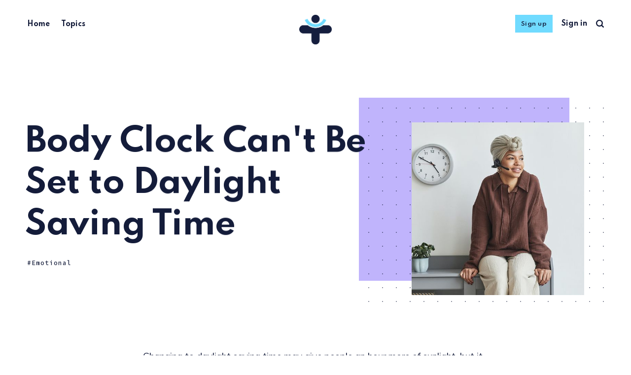

--- FILE ---
content_type: text/html; charset=utf-8
request_url: https://www.healthconfidential.com/body-clock-cant-be-set-to-daylight-saving-time/
body_size: 6869
content:
<!DOCTYPE html>
<html lang="en">
	<head>
		<meta charset="utf-8">
		<meta http-equiv="X-UA-Compatible" content="IE=edge">
		<title>Body Clock Can&#x27;t Be Set to Daylight Saving Time</title>
		<meta name="HandheldFriendly" content="True">
		<meta name="viewport" content="width=device-width, initial-scale=1">
		<link rel="preconnect" href="https://fonts.gstatic.com"> 
<link href="https://fonts.googleapis.com/css2?family=Mulish:ital,wght@0,400;0,700;1,400;1,700&family=Source+Code+Pro:wght@500&family=Spartan:wght@500;600;700&display=swap" rel="stylesheet">		<link rel="stylesheet" type="text/css" href="https://www.healthconfidential.com/assets/css/screen.css?v=062268334f">
		<link rel="icon" href="https://www.healthconfidential.com/content/images/size/w256h256/2021/05/Final-Favicon.png" type="image/png">
    <link rel="canonical" href="https://www.healthconfidential.com/body-clock-cant-be-set-to-daylight-saving-time/">
    <meta name="referrer" content="no-referrer-when-downgrade">
    
    <meta property="og:site_name" content="Health Confidential">
    <meta property="og:type" content="article">
    <meta property="og:title" content="Body Clock Can&#x27;t Be Set to Daylight Saving Time">
    <meta property="og:description" content="Changing to daylight saving time may give people an hour more of sunlight, but it appears that their internal body clocks never really adjust to the change, German researchers report.


In fact, daylight saving time can cause a significant seasonal disruption that might have other effects on our bodies.


&quot;When">
    <meta property="og:url" content="https://www.healthconfidential.com/body-clock-cant-be-set-to-daylight-saving-time/">
    <meta property="og:image" content="https://www.healthconfidential.com/content/images/2021/10/bodyclock-set-to-daylight-saving-time.jpg">
    <meta property="article:published_time" content="2021-10-25T23:35:43.000Z">
    <meta property="article:modified_time" content="2021-10-25T23:35:43.000Z">
    <meta property="article:tag" content="Emotional">
    
    <meta name="twitter:card" content="summary_large_image">
    <meta name="twitter:title" content="Body Clock Can&#x27;t Be Set to Daylight Saving Time">
    <meta name="twitter:description" content="Changing to daylight saving time may give people an hour more of sunlight, but it appears that their internal body clocks never really adjust to the change, German researchers report.


In fact, daylight saving time can cause a significant seasonal disruption that might have other effects on our bodies.


&quot;When">
    <meta name="twitter:url" content="https://www.healthconfidential.com/body-clock-cant-be-set-to-daylight-saving-time/">
    <meta name="twitter:image" content="https://www.healthconfidential.com/content/images/2021/10/bodyclock-set-to-daylight-saving-time.jpg">
    <meta name="twitter:label1" content="Written by">
    <meta name="twitter:data1" content="Christina Bates">
    <meta name="twitter:label2" content="Filed under">
    <meta name="twitter:data2" content="Emotional">
    <meta property="og:image:width" content="750">
    <meta property="og:image:height" content="750">
    
    <script type="application/ld+json">
{
    "@context": "https://schema.org",
    "@type": "Article",
    "publisher": {
        "@type": "Organization",
        "name": "Health Confidential",
        "url": "https://www.healthconfidential.com/",
        "logo": {
            "@type": "ImageObject",
            "url": "https://www.healthconfidential.com/content/images/2021/05/Final.png"
        }
    },
    "author": {
        "@type": "Person",
        "name": "Christina Bates",
        "image": {
            "@type": "ImageObject",
            "url": "//www.gravatar.com/avatar/b6c1ff03925a03b223c109e45da32987?s=250&d=mm&r=x",
            "width": 250,
            "height": 250
        },
        "url": "https://www.healthconfidential.com/author/christina/",
        "sameAs": []
    },
    "headline": "Body Clock Can&#x27;t Be Set to Daylight Saving Time",
    "url": "https://www.healthconfidential.com/body-clock-cant-be-set-to-daylight-saving-time/",
    "datePublished": "2021-10-25T23:35:43.000Z",
    "dateModified": "2021-10-25T23:35:43.000Z",
    "image": {
        "@type": "ImageObject",
        "url": "https://www.healthconfidential.com/content/images/2021/10/bodyclock-set-to-daylight-saving-time.jpg",
        "width": 750,
        "height": 750
    },
    "keywords": "Emotional",
    "description": "Changing to daylight saving time may give people an hour more of sunlight, but it appears that their internal body clocks never really adjust to the change, German researchers report.\n\n\nIn fact, daylight saving time can cause a significant seasonal disruption that might have other effects on our bodies.\n\n\n&quot;When you change clocks to daylight saving time, you don&#x27;t change anything related to sun time,&quot; explained lead researcher Till Roenneberg, PhD, of Ludwig-Maximilians-University in Munich. This",
    "mainEntityOfPage": "https://www.healthconfidential.com/body-clock-cant-be-set-to-daylight-saving-time/"
}
    </script>

    <meta name="generator" content="Ghost 6.13">
    <link rel="alternate" type="application/rss+xml" title="Health Confidential" href="https://www.healthconfidential.com/rss/">
    <script defer src="https://cdn.jsdelivr.net/ghost/portal@~2.56/umd/portal.min.js" data-i18n="true" data-ghost="https://www.healthconfidential.com/" data-key="d3f31ad8d7a68219c96fb452ff" data-api="https://health-confidential.ghost.io/ghost/api/content/" data-locale="en" crossorigin="anonymous"></script><style id="gh-members-styles">.gh-post-upgrade-cta-content,
.gh-post-upgrade-cta {
    display: flex;
    flex-direction: column;
    align-items: center;
    font-family: -apple-system, BlinkMacSystemFont, 'Segoe UI', Roboto, Oxygen, Ubuntu, Cantarell, 'Open Sans', 'Helvetica Neue', sans-serif;
    text-align: center;
    width: 100%;
    color: #ffffff;
    font-size: 16px;
}

.gh-post-upgrade-cta-content {
    border-radius: 8px;
    padding: 40px 4vw;
}

.gh-post-upgrade-cta h2 {
    color: #ffffff;
    font-size: 28px;
    letter-spacing: -0.2px;
    margin: 0;
    padding: 0;
}

.gh-post-upgrade-cta p {
    margin: 20px 0 0;
    padding: 0;
}

.gh-post-upgrade-cta small {
    font-size: 16px;
    letter-spacing: -0.2px;
}

.gh-post-upgrade-cta a {
    color: #ffffff;
    cursor: pointer;
    font-weight: 500;
    box-shadow: none;
    text-decoration: underline;
}

.gh-post-upgrade-cta a:hover {
    color: #ffffff;
    opacity: 0.8;
    box-shadow: none;
    text-decoration: underline;
}

.gh-post-upgrade-cta a.gh-btn {
    display: block;
    background: #ffffff;
    text-decoration: none;
    margin: 28px 0 0;
    padding: 8px 18px;
    border-radius: 4px;
    font-size: 16px;
    font-weight: 600;
}

.gh-post-upgrade-cta a.gh-btn:hover {
    opacity: 0.92;
}</style><script async src="https://js.stripe.com/v3/"></script>
    <script defer src="https://cdn.jsdelivr.net/ghost/sodo-search@~1.8/umd/sodo-search.min.js" data-key="d3f31ad8d7a68219c96fb452ff" data-styles="https://cdn.jsdelivr.net/ghost/sodo-search@~1.8/umd/main.css" data-sodo-search="https://health-confidential.ghost.io/" data-locale="en" crossorigin="anonymous"></script>
    
    <link href="https://www.healthconfidential.com/webmentions/receive/" rel="webmention">
    <script defer src="/public/cards.min.js?v=062268334f"></script>
    <link rel="stylesheet" type="text/css" href="/public/cards.min.css?v=062268334f">
    <script defer src="/public/member-attribution.min.js?v=062268334f"></script>
    <script defer src="/public/ghost-stats.min.js?v=062268334f" data-stringify-payload="false" data-datasource="analytics_events" data-storage="localStorage" data-host="https://www.healthconfidential.com/.ghost/analytics/api/v1/page_hit"  tb_site_uuid="f1c21625-bb3c-4848-8620-366d8353d1ca" tb_post_uuid="10e177b7-247c-4fd3-b3d2-8dc326e82404" tb_post_type="post" tb_member_uuid="undefined" tb_member_status="undefined"></script><style>:root {--ghost-accent-color: #70dbff;}</style>
    <!-- Google Tag Manager -->
<script>(function(w,d,s,l,i){w[l]=w[l]||[];w[l].push({'gtm.start':
new Date().getTime(),event:'gtm.js'});var f=d.getElementsByTagName(s)[0],
j=d.createElement(s),dl=l!='dataLayer'?'&l='+l:'';j.async=true;j.src=
'https://www.googletagmanager.com/gtm.js?id='+i+dl;f.parentNode.insertBefore(j,f);
})(window,document,'script','dataLayer','GTM-MLS8D48');</script>
<!-- End Google Tag Manager -->
<meta name="facebook-domain-verification" content="wqtxqkrc6mq83xiuis4lx0iiqt61rk" />

<!-- Facebook Pixel Code -->
<script>
!function(f,b,e,v,n,t,s)
{if(f.fbq)return;n=f.fbq=function(){n.callMethod?
n.callMethod.apply(n,arguments):n.queue.push(arguments)};
if(!f._fbq)f._fbq=n;n.push=n;n.loaded=!0;n.version='2.0';
n.queue=[];t=b.createElement(e);t.async=!0;
t.src=v;s=b.getElementsByTagName(e)[0];
s.parentNode.insertBefore(t,s)}(window, document,'script',
'https://connect.facebook.net/en_US/fbevents.js');
fbq('init', '133471987381761');
fbq('track', 'PageView');
</script>
<noscript><img height="1" width="1" style="display:none"
src="https://www.facebook.com/tr?id=133471987381761&ev=PageView&noscript=1"
/></noscript>
<!-- End Facebook Pixel Code -->
<style>.search-results small{visibility:hidden}</style>
	</head>
	<body class="post-template tag-emotional tag-hash-post-card-iris global-hash-post-card-apple global-hash-post-card-apricot global-hash-post-card-aqua global-hash-post-card-blue global-hash-post-card-cream global-hash-post-card-crimson global-hash-post-card-goldenrod global-hash-post-card-green global-hash-post-card-iris global-hash-post-card-lapis global-hash-post-card-orange global-hash-post-card-palegreen global-hash-post-card-peach global-hash-post-card-purple global-hash-post-card-raspberry global-hash-post-card-red global-hash-post-card-rosewood global-hash-post-card-seafoam global-hash-post-card-sky global-hash-post-card-tomato global-hash-post-card-turquoise">
		<div class="global-wrap">
			<div class="global-content">
				<header class="header-section">
	<div class="header-wrap">
		<div class="header-logo">
			<a href="https://www.healthconfidential.com" class="is-image"><img src="https://www.healthconfidential.com/content/images/2021/05/Final.png" alt="Health Confidential"></a>
		</div>
		<div class="header-nav">
			<input id="toggle" class="header-checkbox" type="checkbox">
			<label class="header-toggle" for="toggle">
				<span>
					<span class="bar"></span>
					<span class="bar"></span>
					<span class="bar"></span>
				</span>
			</label>
			<nav>
				<ul>
<li><a href="https://www.healthconfidential.com/" >Home</a></li>
<li><a href="https://www.healthconfidential.com/topics/" >Topics</a></li>
</ul>
				<ul>
					<li class="signup global-button"><a href="https://www.healthconfidential.com/signup">Sign up</a></li>
<li class="signin"><a href="https://www.healthconfidential.com/signin">Sign in</a></li>
					<li id="search-open" class="header-search"><span>Search</span><svg role="img" viewBox="0 0 24 24" xmlns="http://www.w3.org/2000/svg"><path d="M19.063 16.384l4.325 4.323c.391.392.63.924.611 1.475-.032.926-.646 1.649-1.68 1.736-.551.046-1.086-.22-1.476-.61l-4.325-4.325c-1.706 1.131-4.034 1.895-6.08 1.893C4.673 20.875 0 16.202 0 10.438 0 4.673 4.673 0 10.438 0c5.764 0 10.437 4.673 10.437 10.438 0 2.127-.718 4.294-1.812 5.945v.001zm-8.625 1.032c3.839 0 6.997-3.161 6.997-7 0-3.84-3.16-7-6.999-7-3.84 0-7.001 3.16-7.001 7 0 3.839 3.161 6.998 7.001 6.998l.002.002z"/></svg></li>
				</ul>
			</nav>
		</div>
	</div>
</header>				<main class="global-main">
					<article class="post-section">
	<div class="post-header item is-hero is-first is-image post tag-emotional tag-hash-post-card-iris">
		<div class="item-container global-color">
			<div class="item-image global-image global-color">
				<img srcset="/content/images/size/w500/2021/10/bodyclock-set-to-daylight-saving-time.jpg 500w, 
			 /content/images/size/w800/2021/10/bodyclock-set-to-daylight-saving-time.jpg 800w,
			 /content/images/size/w1100/2021/10/bodyclock-set-to-daylight-saving-time.jpg 1100w"
	 sizes="(max-width:480px) 240px, (max-width:768px) 200px, (max-width:1024px) 290px, 350px"
	 src="/content/images/size/w500/2021/10/bodyclock-set-to-daylight-saving-time.jpg"
	 loading="lazy"
	 alt="Body Clock Can&#x27;t Be Set to Daylight Saving Time">			</div>
			<div class="item-content">
				<h1 class="item-title">Body Clock Can&#x27;t Be Set to Daylight Saving Time</h1>
				<div class="item-tags global-tags">
					<a href="/tag/emotional/" class="global-tags-hash-sign">Emotional</a>
				</div>
			</div>
		</div>
	</div>
	<div class="post-content">
		<div class="members-teaser">
			<p>Changing to daylight saving time may give people an hour more of sunlight, but it appears that their internal body clocks never really adjust to the change, German researchers report.<br></p><p>In fact, daylight saving time can cause a significant seasonal disruption that might have other effects on our bodies.<br></p><p>"When you change clocks to daylight saving time, you don't change anything related to sun time," explained lead researcher Till Roenneberg, PhD, of Ludwig-Maximilians-University in Munich. This is one of those human arrogances--that we can do whatever we want as long as we are disciplined. We forget that there is a biological clock that is as old as living organisms, a clock that cannot be fooled. The pure social change of time cannot fool the clock."<br></p><h2 id="background">Background<br></h2><p>People's circadian rhythm--the body's internal clock—follows the sun and changes depending on where you live. It actually changes in four-minute intervals, exactly the time it takes for the sun to cross one line of longitude, Dr. Roenneberg explained.<br></p><p>"The circadian dock does not conform to the social change," Dr. Roenneberg said. "During the winter, there is a beautiful tracking of dawn in human sleep behavior, which is completely and immediately interrupted when daylight saving time is introduced in March," he said.<br></p><p>Daylight saving time may be one cause of what Dr. Roenneberg calls our lack of seasonality. By seasonality, he means that our internal clock is in tune with the natural change in light throughout the year. "This could have long-term effects," he said.<br></p><h2 id="study-1">Study #1<br></h2><p>Dr. Roenneberg's group collected data on the sleep patterns of 55,000 people in Central Europe. The researchers found that sleep time on days off work when daylight saving time took effect followed the seasonal progression of dawn under standard time, but not under daylight saving time.<br></p><h2 id="study-2">Study #2<br></h2><p>In another study, Dr. Roenneberg's group looked at the timing of sleep and activity for eight weeks during the change to daylight saving time in 50 people, taking into account each person's natural clock preferences, or "chronotypes," which range from morning larks to night owls.<br></p><p>For both morning larks and night owls, timing for sleep and peak activity easily adjusted when daylight saving time ended in the fall. However, it never adjusted to the return to daylight saving time in spring. This was especially true for night owls-those who stay up late and sleep late.<br></p><h2 id="implication">Implication<br></h2><p>"If we didn't change to daylight saving time, people would adjust to dawn during the summer and again to dawn in the autumn," said Dr. Roenneberg. "But this natural adjustment is interrupted by daylight saving time," he said.<br></p><h2 id="expert-commentary">Expert Commentary<br></h2><p>"It is not surprising that when you change our time to respond to something other than the sun and daylight that different chronotypes are going to have a difficult time," said Louis Ptacek, MD, an investigator at the Howard Hughes Medical Institute and director of the Division of Neurogenetics at the University of California, San Francisco.<br></p><p>"Before artificial lighting, humans tended to live much more by the sun cycle," Dr. Ptacek said. "Whereas, now, people stay up all night and turn the lights on, which affects our biological clock. There is no question that we have been changing our clocks long before daylight saving time came along.”<br></p><p>So, it's not surprising that daylight saving time affects our internal clock, Dr. Ptacek said. However, it is no more unnatural than our use of artificial light, he noted.<br></p><p>There is no reason to abandon daylight saving time, Dr. Ptacek added. "There may be societal benefits to daylight saving time, such as saving energy."</p>
		</div>
		<div class="members-cta">
	<h2>Want to Keep Reading?</h2>
	<p>Continue reading with a Health Confidential membership.</p>
	<a class="members-cta-button global-button" href="https://www.healthconfidential.com/signup">Sign up now</a>
	<small class="global-question">Already have an account? <a href="https://www.healthconfidential.com/signin">Sign in</a></small>
</div>
	</div>
</article>
<aside class="nextprev-section">
	<section class="nextprev-newer post tag-emotional tag-hash-post-card-iris">
		<a href="/when-you-may-have-a-serious-illness/" class="nextprev-image global-image global-color">
			<img src="/content/images/size/w260/2021/10/have-a-serious-illness.jpg" loading="lazy" alt="When You May Have a Serious Illness...">		</a>
		<div>
			<small>Newer Discovery</small>
			<h3><a href="/when-you-may-have-a-serious-illness/" class="global-underline">When You May Have a Serious Illness...</a></h3>
		</div>
	</section>
	<section class="nextprev-older post tag-emotional tag-hash-post-card-iris">
		<div>
			<small>Another Discovery</small>
			<h3><a href="/doctors-often-fail-to-spot-suicidal-patients/" class="global-underline">Doctors Often Fail to Spot Suicidal Patients</a></h3>
		</div>
		<a href="/doctors-often-fail-to-spot-suicidal-patients/" class="nextprev-image global-image global-color">
			<img src="/content/images/size/w260/2021/10/doctors-fail-to-spot-suicidal-patients.jpg" loading="lazy" alt="Doctors Often Fail to Spot Suicidal Patients">		</a>
	</section>
</aside>
				</main>
				<footer class="footer-section global-footer">
	<div class="footer-wrap">
		<div class="footer-data">
			<div class="footer-logo">
				<a href="https://www.healthconfidential.com" class="is-image"><img src="https://www.healthconfidential.com/content/images/2021/05/Final.png" alt="Health Confidential"></a>
			</div>
			<p class="footer-description">Discover the world’s greatest health secrets, natural curses, and more.</p>
			<div class="footer-icons">
				

			</div>
		</div>
		<div class="footer-nav">
			



<div class="footer-nav-column">
	<ul>
		<li><a href="https://www.healthconfidential.com/about/">About Us</a></li>
		<li><a href="https://www.healthconfidential.com/terms/">Terms of Use</a></li>
		<li><a href="https://www.healthconfidential.com/privacy/">Privacy Policy</a></li>
		<li><a href="https://www.healthconfidential.com/contact/">Contact Support</a></li>
	</ul>
</div>




		</div>
	</div>
	<div class="footer-copyright">
		Health Confidential &copy; 2026. All Rights Reserved.
	</div>
</footer>			</div>
		</div>
		<div id="notifications" class="global-notification">
	<div class="subscribe">You’ve successfully subscribed to Health Confidential</div>
	<div class="signin">Welcome back! You’ve successfully signed in.</div>
	<div class="signup">Great! You’ve successfully signed up.</div>
	<div class="expired">Your link has expired</div>
	<div class="checkout-success">Success! Check your email for magic link to sign-in.</div>
</div>
		<div id="search-section" class="search-section">
	<span id="search-close" class="search-close"><svg role="img" viewBox="0 0 24 24" xmlns="http://www.w3.org/2000/svg"><path d="M12 8.242L20.242 0 24 3.76 15.758 12 24 20.242 20.242 24 12 15.758 3.759 24 0 20.242 8.242 12 0 3.759 3.76 0 12 8.242z"/></svg></span>
	<div id="search-content" class="search-content">
		<form class="search-form" onsubmit="return false">
			<input id="search-input" type="text" placeholder="Type your keywords">
			<div class="search-meta">
				<span id="search-info">Please enter at least 3 characters</span>
				<span id="search-counter" class="is-hide">
					<span id="search-counter-results">0</span>
				Results for your search</span>
			</div>
		</form>
		<div id="search-results" class="search-results"></div>
	</div>
	<div id="search-overlay" class="search-overlay"></div>
</div>

		<script src="https://www.healthconfidential.com/assets/js/global.js?v=062268334f"></script>
		<script src="https://www.healthconfidential.com/assets/js/post.js?v=062268334f"></script>
		<script>
!function(){"use strict";const p=new URLSearchParams(window.location.search),isAction=p.has("action"),isStripe=p.has("stripe"),success=p.get("success"),action=p.get("action"),stripe=p.get("stripe"),n=document.getElementById("notifications"),a="is-subscribe",b="is-signin",c="is-signup",d="is-expired",e="is-checkout-success";p&&(isAction&&(action=="subscribe"&&success=="true"&&n.classList.add(a),action=="signin"&&success=="true"&&n.classList.add(b),action=="signup"&&success=="true"&&n.classList.add(c),success=="false"&&n.classList.add(d)),isStripe&&stripe=="success"&&n.classList.add(e),(isAction||isStripe)&&setTimeout(function(){window.history.replaceState(null,null,window.location.pathname),n.classList.remove(a,b,c,d,e)},5000))}();
</script>

		<script>
const searchPublished = 'Published',
	  searchUrl = 'https://www.healthconfidential.com',
	  searchKey = "ef006b9042138ac9318ba9c7ca",
	  searchAPI = searchUrl+'/ghost/api/v4/content/posts/?key='+searchKey+'&limit=all&fields=url,title,published_at,custom_excerpt,visibility,html';
</script>

		
		<!-- Google Tag Manager (noscript) -->
<noscript><iframe src="https://www.googletagmanager.com/ns.html?id=GTM-MLS8D48"
height="0" width="0" style="display:none;visibility:hidden"></iframe></noscript>
<!-- End Google Tag Manager (noscript) -->
<style>.footer-section{border-top:none}</style>
	</body>
</html>